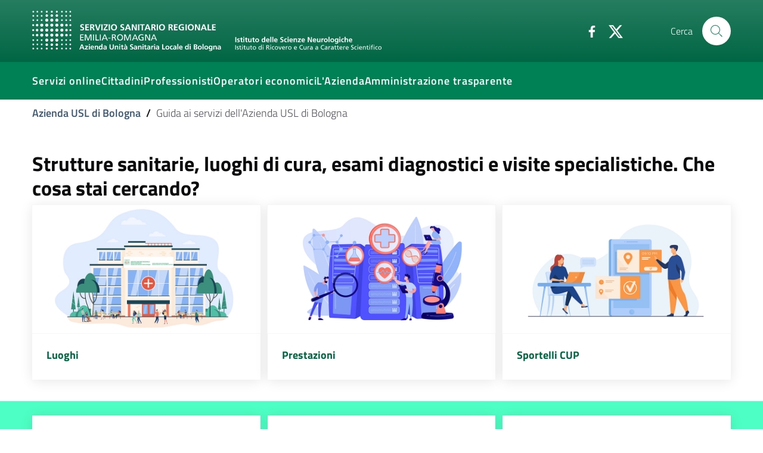

--- FILE ---
content_type: text/css; charset=utf-8
request_url: https://www.ausl.bologna.it/++plone++auslbo.bootstrap.theme/modular_page.css
body_size: 571
content:
.modular-page-element-editable:hover {
    outline: 5px solid rgba(50, 100, 50, 0.5);
    position: relative;
}

.modular-page-element-actions {
    display: none;
}

.modular-page-element-actions a {
    display: inline-block;
    font-size: 0.8em;
}

.modular-page-element-editable:hover .modular-page-element-actions {
    display: flex;
    gap: 1em;
    padding: 0.1em 0.5em;
    position: absolute;
    top: 0px;
    left: 0;
    background-color: white;
    border-right: 5px solid rgba(50, 100, 50, 0.5);  
    border-bottom: 5px solid rgba(50, 100, 50, 0.5);  
}

--- FILE ---
content_type: application/javascript
request_url: https://www.ausl.bologna.it/++plone++auslbo.bootstrap.theme/modular_page.js
body_size: 30
content:
console.log('Modular page JS')